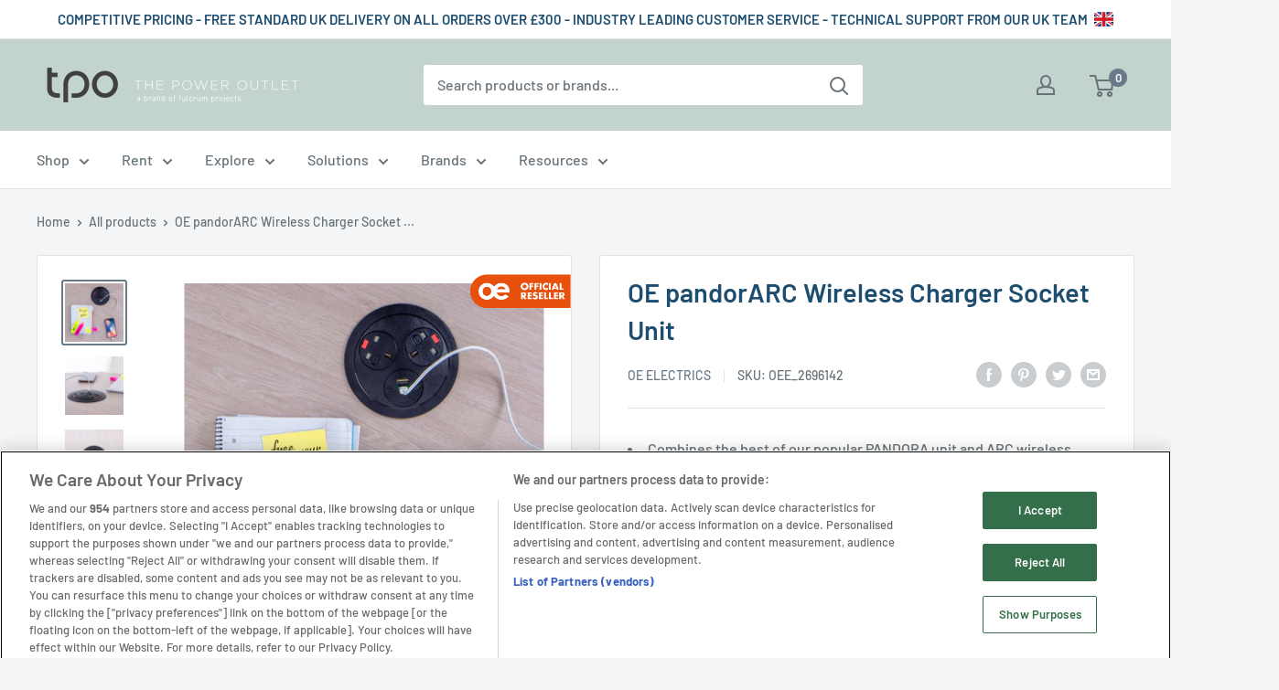

--- FILE ---
content_type: text/html;charset=UTF-8
request_url: https://node1.itoris.com/dpo/storefront/include.js?controller=GetOptionConfig&shop=thepoweroutlet.myshopify.com
body_size: 3331
content:
    <style>
        /* CSS from Template "23 UK 13A Starter Lead 23082801" */
.tpo_card__separator { width: calc(100% + var(--mobile-container-gutter)); margin: 10px 0 20px; border: none; border-top: 1px solid var(--border-color); }
.dpo_section-title { display: block; padding-bottom: 1rem; }    </style>
<div id="itoris_dynamicproductoptions_add_to_cart_configure" style="display: none;">
    <button type="button" class="button btn">
        <span><span>Re/Configure</span></span>
    </button>
</div>
<div id="itoris_dynamicproductoptions_popup_mask" style="display: none;"></div>
<div id="itoris_dynamicproductoptions_popup" style="display: none;">
    <div id="itoris_dynamicproductoptions_popup_close_icon"></div>
    <h2 class="popup-title">Configure Product</h2>
    <div class="product-options-bottom">
        <button id="itoris_dynamicproductoptions_popup_button_cancel" type="button" class="button"><span><span>Cancel</span></span></button>
        <div class="add-to-box">
            <span id="itoris_dynamicproductoptions_popup_price"></span>
            <button id="itoris_dynamicproductoptions_popup_button_apply" type="button" class="button"><span><span>Apply</span></span></button>
            <span class="or">OR</span>
            <div class="add-to-cart">
                <label for="qty">Qty:</label>
                <input type="text" name="qty" id="itoris_dynamicoptions_qty" maxlength="12" value="" title="Qty" class="input-text qty" />
                                <button type="button" title="Add to Basket" id="itoris_dynamicoptions_add_to_cart" class="button btn-cart"><span><span>Add to Basket</span></span></button>
            </div>
        </div>
    </div>
</div>
<div id="itoris_dynamicproductoptions_configuration" style="display: none;">
    <ul></ul>
    <button id="itoris_dynamicproductoptions_button_edit" type="button" class="button"><span><span>Edit</span></span></button>
</div>
<div id="itoris_dynamicproductoptions">
                                                                        <div id="fieldset-section-1" class="fieldset fieldset-section-1">
                            <ul class="form-list option-fields-cols-1">
                                            <li class="fields">
                                                                                                                                                                                                                                                                                                                    <div id="dynamic_option_id_1001" class="field">
                                                                                        <div class="control">
    <div   class="text-italic"><hr class="dpo_card__separator">
<span class="dpo_section-title">Please select any additional features/accessories:</span></div>
    </div>                                        </div>
                                                            </li>
                                            <li class="fields">
                                                                                                                                                                                                                                                                                                                                                                                                                            <div id="dynamic_option_id_1002" class="field">
                                                                                            <label >Starter Lead:</label>                                                                                        <div class="control">
    <div class="options-list" id="options-1002-list" >
            <div class="field choice admin__field admin__field-option">
            <input type="radio" id="options_1002" class="radio admin__control-radio product-custom-option" name="options[1002]" value="" checked="checked" />
            <label class="label admin__field-label" for="options_1002"><span>None</span></label>
        </div>
                <div class="field choice admin__field admin__field-option">
            <input type="radio" class="radio admin__control-radio  product-custom-option" name="options[1002]" id="options_1002_2" value="10001"  price="13.45"  product-sku="OEE_2513203" />
            <label class="label admin__field-label" for="options_1002_2"><span>Wieland GST18i3 Starter Cable fitted with UK 13A Plug - Black / 2M</span><span class="price-notice" data-amount="13.45">+£13.45</span></label>
        </div>
            <div class="field choice admin__field admin__field-option">
            <input type="radio" class="radio admin__control-radio  product-custom-option" name="options[1002]" id="options_1002_3" value="10002"  price="13.45"  product-sku="OEE-2521765" />
            <label class="label admin__field-label" for="options_1002_3"><span>Wieland GST18i3 Starter Cable fitted with UK 13A Plug - White / 2M</span><span class="price-notice" data-amount="13.45">+£13.45</span></label>
        </div>
        </div>
</div>
                                        </div>
                                                            </li>
                                            <li class="fields">
                                                                                                                                                                                                                                                                                                                                                                                                                                                                                                                                    <div id="dynamic_option_id_1003" class="field">
                                                                                        <div class="control">
    <div   class=""><div style="padding-top: 10px;">Other options for Starter Leads and Link Leads available <a href="https://thepoweroutlet.co.uk/collections/wieland-gst18i3-230v"><strong style="color: #1D4E70;">here</strong></a></div></div>
    </div>                                        </div>
                                                            </li>
                                    </ul>
                    </div>
    </div>
<script type="text/javascript">
    jQuery('body').addClass('has_dpo_options');
    jQuery('.dpo-container').prepend(jQuery('.dpo-not-allowed'));
    window.dpoObserver.loadCSS('https://node1.itoris.com/dpo/storefront/assets/css/main.css');
    window.dpoObserver.loadJS(['https://node1.itoris.com/dpo/storefront/assets/js/options.js?v=39'], function(){
		delete window.PriceFormula;
        window.opConfig7344787226787 = [];
        window.dpoOptions = jQuery.extend({}, window.DynamicProductOptions);
        if (window.dpoObserver.skipVariantCreation) window.dpoOptions.skipVariantCreation = true;
        if (window.dpo_before_initialize) window.dpo_before_initialize(window.dpoOptions);
        window.dpoOptions.initialize({"form_style":"list_div","appearance":"on_product_view","absolute_pricing":"0","absolute_sku":"0","absolute_weight":"0","product_id":7344787226787,"is_configured":false,"is_grouped":0,"option_errors":[],"error_message":"","product_type":"simple","configure_product_message":"Please configure the product","out_of_stock_message":"out of stock","section_conditions":[],"options_qty":[],"extra_js":"\/* JS from Template \"23 UK 13A Starter Lead 23082801\" *\/\r\n\/* JS from Template \"Features\/Accessories 23082802\" *\/\r\n\/\/ removes price from select\/drop down option\r\njQuery('#itoris_dynamicproductoptions select').each(function(){if (this.optionList) jQuery.each(this.optionList, function(){if (this.origTitle) this.innerText=this.origTitle;});});"}, [{"order":1,"removable":true,"option_id":1001,"id":1001,"is_require":0,"hide_on_focus":1,"section_order":1,"type":"html","internal_id":14,"visibility_action":"hidden","visibility":"visible","customer_group":"","static_text":"<hr class=\"dpo_card__separator\">\n<span class=\"dpo_section-title\">Please select any additional features\/accessories:<\/span>","css_class":"text-italic","sort_order":1,"title":"","itoris_option_id":0},{"order":2,"removable":true,"option_id":1002,"id":1002,"is_require":"0","hide_on_focus":1,"section_order":1,"type":"radio","internal_id":15,"visibility_action":"hidden","visibility":"visible","customer_group":"","items":[{"order":1,"price_type":"fixed","is_selected":0,"is_disabled":0,"visibility_action":"hidden","visibility":"visible","customer_group":"","sort_order":1,"sku":"6846695702691:40183614734499","sku_is_product_id":1,"sku_is_product_id_linked":1,"title":"Wieland GST18i3 Starter Cable fitted with UK 13A Plug - Black \/ 2M","price":13.45,"image_src":null,"swatch":0,"option_type_id":10001,"option_id":1002,"title_override":0,"product_sku":"OEE_2513203","product_url":"\/products\/wieland-gst18i3-starter-cable-fitted-with-uk-13a-plug?variant=40183614734499","is_salable":1,"stock_actual":-102,"weight":1,"product_images":["https:\/\/cdn.shopify.com\/s\/files\/1\/0456\/4756\/0867\/products\/WirelandGST18i3UK-ShadowRemoved.png?v=1622208783"]},{"order":2,"price_type":"fixed","is_selected":0,"is_disabled":0,"visibility_action":"hidden","visibility":"visible","customer_group":"","sort_order":2,"sku":"6846695702691:40183615094947","sku_is_product_id":1,"sku_is_product_id_linked":1,"title":"Wieland GST18i3 Starter Cable fitted with UK 13A Plug - White \/ 2M","price":13.45,"image_src":null,"swatch":0,"option_type_id":10002,"option_id":1002,"product_sku":"OEE-2521765","product_url":"\/products\/wieland-gst18i3-starter-cable-fitted-with-uk-13a-plug?variant=40183615094947","is_salable":1,"stock_actual":-13,"weight":1,"product_images":["https:\/\/cdn.shopify.com\/s\/files\/1\/0456\/4756\/0867\/products\/WirelandGST18i3UK-ShadowRemoved.png?v=1622208783"]}],"title":"Starter Lead:","sort_order":2,"itoris_option_id":0,"css_class":"text-title","price":0},{"order":3,"removable":true,"option_id":1003,"id":1003,"is_require":0,"hide_on_focus":1,"section_order":1,"type":"html","internal_id":1,"visibility_action":"hidden","visibility":"visible","customer_group":"","static_text":"<div style=\"padding-top: 10px;\">Other options for Starter Leads and Link Leads available <a href=\"https:\/\/thepoweroutlet.co.uk\/collections\/wieland-gst18i3-230v\"><strong style=\"color: #1D4E70;\">here<\/strong><\/a><\/div>","sort_order":3,"title":"","itoris_option_id":0}], 0, [], {"Qty":"Qty","Buy %1 for %2 each":"Buy %1 for %2 each","Search...":"Search...","Stock availability: %1":"Stock availability: %1","Maximum allowed: %1":"Maximum allowed: %1","Minimum allowed: %1":"Minimum allowed: %1","Sorry, nothing found...":"Sorry, nothing found..."}, {taxRate: 1, priceAlreadyIncludesTax: 0, displayPriceMode: 0});
        jQuery('.dpo-container').css({display:'block'});
                window.dpoValidation.rules = jQuery.extend(window.dpoValidation.rules, {
            required: function(field){
                if (field[0].config && field[0].config.type == 'file' && field.closest('.control').find('.hidden_file_path')[0]) return false;
                if (field[0].config && field[0].config.items && field[0].config.items.length && ['drop_down','radio','checkbox','multiple'].indexOf(field[0].config.type) > -1) {
                    return !field.find('input:checked:not([value=""]), option:selected:not([value=""])')[0] ? 'Please select one of the configurations...' : false;
                }
                return !field.val() ? 'Please select one of the configurations...' : false;
            },
            allowed_extensions: function(field, ext){
                if (!field[0].value) return false; var isValidExt = false;
                ext.split(',').each(function(e){ e = '.'+jQuery.trim(e).toLowerCase(); if (field[0].value.toLowerCase().substr(-(e.length)) == e) isValidExt = true; });
                return !isValidExt ? ('Incorrect file format. Allowed file extensions: %1').replace('%1', ext) : false; 
            },
            email: function(field){
              var re = /^(([^<>()[\]\\.,;:\s@\"]+(\.[^<>()[\]\\.,;:\s@\"]+)*)|(\".+\"))@((\[[0-9]{1,3}\.[0-9]{1,3}\.[0-9]{1,3}\.[0-9]{1,3}\])|(([a-zA-Z\-0-9]+\.)+[a-zA-Z]{2,}))$/;
              return field.val() && !re.test(field.val()) ? 'Incorrect email address' : false;
            },
            number: function(field){
              return field.val() && (!Number.isInteger(field.val()-0) || !Number.isInteger(parseFloat(field.val()))) ? 'Incorrect integer number' : false;
            },
            max: function(field, max){
               if (field[0].config && field[0].config.items && field[0].config.items.length && ['drop_down','radio','checkbox','multiple'].indexOf(field[0].config.type) > -1) {
                 return field.find('input:checked:not([value=""]), option:selected:not([value=""])').length > max ? 'Maximum allowed: %1'.replace('%1', max) : false;
               }
               return field.val() && field.val()-0 > max ? 'Maximum allowed: %1'.replace('%1', max) : false;
            },
            min: function(field, min){
               if (field[0].config && field[0].config.items && field[0].config.items.length && ['drop_down','radio','checkbox','multiple'].indexOf(field[0].config.type) > -1) {
                  return field.find('input:checked:not([value=""]), option:selected:not([value=""])').length < min ? 'Minimum allowed: %1'.replace('%1', min) : false;
               }
               return field.val() && field.val()-0 < min ? 'Minimum allowed: %1'.replace('%1', min) : false;
            },
            float: function(field){
              return field.val() && (parseFloat(field.val()) != field.val()-0 || isNaN(field.val()-0)) ? 'Incorrect float number' : false;
            }
        });
        jQuery(window).trigger('dpo_loading_finished');
    });
</script>
<script type="text/javascript">
    window.dpoObserver.availableVariants = ["0"];
    window.dpoObserver.defaultMoneyFormat = '£{{amount}}';
</script>

--- FILE ---
content_type: text/css
request_url: https://thepoweroutlet.co.uk/cdn/shop/t/10/assets/tpo.css?v=29454634779981516901763985388
body_size: 1304
content:
:root{--page-content-width: 1560px;--page-width: 1560px}.h5,.rte h4{font-size:calc(var(--base-text-font-size) - (var(--default-text-font-size) - 16px));line-height:1.85;text-transform:none!important}.h6,.rte h5{font-size:calc(var(--base-text-font-size) - (var(--default-text-font-size) - 14px));line-height:1.85;text-transform:none!important}.text-italic{font-style:italic!important}.text-center{text-align:center!important}.text-medium{font-weight:500!important}.text-title{font-weight:500;color:#1e2d7d}.text-p{font-weight:400!important;font-size:16px!important;color:#677279!important}.text-small{font-weight:400!important;font-size:14px!important;color:#677279!important}.pt-1{padding-top:.25rem!important}.pt-2{padding-top:.5rem!important}.pt-3{padding-top:.75rem!important}.pt-4{padding-top:1rem!important}.pt-5{padding-top:1.25rem!important}.pt-6{padding-top:1.5rem!important}.pb-1{padding-bottom:.25rem!important}.pb-2{padding-bottom:.5rem!important}.pb-3{padding-bottom:.75rem!important}.pb-4{padding-bottom:1rem!important}.my-0{margin-top:0!important;margin-bottom:0!important}.mt-1{margin-top:.25rem}.mt-2{margin-top:.5rem}.mt-3{margin-top:.75rem}.mt-4{margin-top:1rem}.mt-5{margin-top:1.25rem}.mt-6{margin-top:1.5rem}.mt-7{margin-top:1.75rem}.mt-8{margin-top:2rem}.mb-1{margin-bottom:.25rem}.mb-2{margin-bottom:.5rem}.mb-3{margin-bottom:.75rem}.mb-4{margin-bottom:1rem}#main{min-height:550px}#shopify-section-header{transition:top .5s}.header .icon--info-i{width:24px;height:24px;margin-bottom:6px}.header .icon--chat{width:14px;height:14px;margin-bottom:17px}.header__action-item:not(:last-child):after{display:none}.search-bar__submit{color:#677279;background:#fff}@media screen and (min-width: 641px){.search-bar__inner{width:100%}}@media screen and (min-width: 1280px){.header__search-bar-wrapper{flex:1 0 40%;max-width:40%;margin-right:auto;margin-left:auto}.header__action-item{padding:0 20px}.header__i-icon{display:inline-block;margin-right:0}}.header__action-item--chat{width:61px;padding:0 10px}.pdf-link{display:inline-block;margin-top:10px}.pdf-link:before{display:inline-block;content:"";background-image:url(/cdn/shop/files/pdf-link.svg?v=1635762667);background-repeat:no-repeat;background-size:30px 30px;height:40px;width:40px;vertical-align:middle}.product-item__image-wrapper{border:1px solid #ececec}.shg-product-variant-select{padding:10px 5px}.product-block-list__item--trust .icon--pdf{width:20px;height:24px;color:var(--heading-color)}@media screen and (min-width: 641px){.page__header--image.custom{min-height:250px}.card__header.datasheet{padding:30px}}.section-title,.text-title label{font-weight:500;color:#1e2d7d}.dpo_swatch .stitle{color:#333!important;font-weight:500!important;font-size:16px}#itoris_dynamicproductoptions .field label{font-weight:500;color:#1e2d7d}#itoris_dynamicproductoptions label.admin__field-label{font-style:normal}#itoris_dynamicproductoptions textarea,.itoris_dynamicproductoptions textarea{font-size:14px!important}.card #_elev_io ._su7pp{margin:0!important}.card #_elev_io ._9sg1e{display:inline;color:#677279!important;font-size:14px!important;font-weight:400;line-height:1.5}.card #_elev_io ._k97xw{margin-top:0!important}#_elev_io ._1mkxc a{display:none}#gorgias-chat-container iframe#chat-window,#gorgias-chat-container iframe#chat-campaigns{z-index:2147483647!important}#gorgias-chat-container iframe#chat-button{z-index:2147483646!important}@media (min-width: 768px){#gorgias-chat-container iframe#chat-button,#gorgias-chat-container iframe#chat-window{right:20px}}.page__title,.page__header--image.page__header--overlay .container,.page__header--image.page__header--overlay .container--narrow{z-index:1}.price-list small{font-size:60%}@media screen and (min-width: 1000px){.map{display:flex;height:420px;padding:0}}@media screen and (min-width: 641px){.page__header{margin:0}}.page__header{margin:0}@media screen and (min-width: 641px){.page__header h1{margin-top:35px;margin-bottom:35px}}.page__header h1{margin-top:28px;margin-bottom:28px}@media screen and (min-width: 641px){.page__content{margin-bottom:0}}.page__header--image.page__header--overlay:before{background:linear-gradient(to bottom,#0000,#00000080)}.blog-post .article__aside-item{flex-wrap:wrap}.features-intro li{margin-bottom:24px;color:var(--heading-color)}.external:after,a.footer__link-item[target=_blank]:after{display:inline-block;content:" ";background-image:url(/cdn/shop/files/external-link-alt.svg?v=1665658070);background-size:15px 15px;height:15px;width:15px;margin-left:8px}.css-1qggkls p:first-of-type,.css-1qggkls .builder-paragraph:first-of-type{margin-bottom:1em!important}.build-to-order .build-to-order-tooltip{visibility:hidden;width:500px;background-color:#555;color:#fff;text-align:center;border-radius:6px;padding:5px 0;position:absolute;z-index:1;bottom:-25%;margin-left:20px;opacity:0;transition:opacity .3s}.build-to-order-tooltip:after{content:"";position:absolute;bottom:35%;left:-10px;border-width:5px;border-style:solid;border-color:transparent #555 transparent transparent}.build-to-order:hover .build-to-order-tooltip{visibility:visible;opacity:1}.product-form__delivery{position:relative;display:block;padding-left:1.4em;font-weight:var(--text-font-bolder-weight);font-size:calc(var(--base-text-font-size) - (var(--default-text-font-size) - 14px));line-height:1.2}.product-form__delivery:before{position:absolute;display:inline-block;content:"";width:8px;height:8px;left:0;top:.45em;border-radius:100%;background:currentColor}.product-form__delivery:before{margin-right:14px}@media screen and (min-width: 641px){.product-form__delivery{font-size:1rem}}.product-form__info-list{border-spacing:0 15px}.bl-description-component- ul,.bl-description-component- ol{list-style-position:unset;margin-left:15px}.tpo_table-title-bar{background-color:#f3f5f6}.flexi-description-block{margin:0!important}.button--message{background:transparent;color:#121212;border:1px solid #121212;border-radius:4px;line-height:1;padding:8px 24px;font-weight:300}.product-label--message{margin-left:1rem;background:#e8500e;color:#fff;vertical-align:middle;padding:10px 20px}h2 strong{display:inline-flex;position:relative;overflow:hidden;font-weight:600;padding:13px 0}h2 strong:before{content:"";border-style:solid;border-width:4px 0 0 0;border-color:#1d4e70;position:absolute;border-radius:50%;height:50px;transform:rotate(-1.5deg);bottom:-34px;left:-50px;right:-50px;z-index:-1}h2.power-plus{margin-top:20px;background:#d8eae3;border-radius:15px}h2.power-plus span.power{display:inline-block;padding:0 15px;background:#1d4e70;border:2px solid #1d4e70;border-radius:15px 0 0 15px;text-transform:uppercase;color:#fff;font-size:1.75rem}h2.power-plus span.plus{display:inline-block;padding:0 10px;background:#fff;background:linear-gradient(-90deg,#fff,#c7c7c7);border:2px solid #1d4e70;border-radius:0 15px 15px 0;text-transform:uppercase;color:#1d4e70;font-size:1.75rem}h2.power-plus span.tpo{font-size:1.75rem;font-style:normal;padding:15px;color:#424244}a.anchor{margin-top:-25px;position:absolute}
/*# sourceMappingURL=/cdn/shop/t/10/assets/tpo.css.map?v=29454634779981516901763985388 */


--- FILE ---
content_type: text/css
request_url: https://thepoweroutlet.co.uk/cdn/shop/t/10/assets/rjc.css?v=53758450231652342431630146272
body_size: -53
content:
.tpo_brand{color:#ee3429}.tpo_brand-alt{color:#1e2d7d}.tpo_text-white{color:#fff}.tpo_text-black{color:#000}.tpo_text-base{text-size:16px}.tpo_font-medium{font-weight:500!important}.tpo_font-semibold{font-weight:600!important}.tpo_font-bold{font-weight:700}.tpo_font-italic{font-style:italic!important}.tpo_items-center{text-align:center!important}.tpo_px-1{padding-top:.25rem!important;padding-bottom:.25rem!important}.tpo_px-2{padding-top:.5rem!important;padding-bottom:.5rem!important}.tpo_px-3{padding-top:.75rem!important;padding-bottom:.75rem!important}.tpo_px-4{padding-top:1rem!important;padding-bottom:1rem!important}.tpo_px-5{padding-top:1.25rem!important;padding-bottom:1.25rem!important}.tpo_px-6{padding-top:1.5rem!important;padding-bottom:1.5rem!important}.tpo_px-7{padding-top:1.75rem!important;padding-bottom:1.75rem!important}.tpo_px-8{padding-top:2rem!important;padding-bottom:2rem!important}.tpo_pt-1{padding-top:.25rem!important}.tpo_pt-2{padding-top:.5rem!important}.tpo_pt-3{padding-top:.75rem!important}.tpo_pt-4{padding-top:1rem!important}.tpo_pt-5{padding-top:1.25rem!important}.tpo_pt-6{padding-top:1.5rem!important}.tpo_pt-7{padding-top:1.75rem!important}.tpo_pt-8{padding-top:1rem!important}.tpo_pb-1{padding-bottom:.25rem!important}.tpo_pb-2{padding-bottom:.5rem!important}.tpo_pb-3{padding-bottom:.75rem!important}.tpo_pb-4{padding-bottom:1rem!important}.tpo_pb-5{padding-bottom:1.25rem!important}.tpo_pb-6{padding-bottom:1.5rem!important}.tpo_pb-7{padding-bottom:1.75rem!important}.tpo_pb-8{padding-bottom:2rem!important}.tpo_py-1{padding-left:.25rem!important;padding-right:.25rem!important}.tpo_py-2{padding-left:.5rem!important;padding-right:.5rem!important}.tpo_py-3{padding-left:.75rem!important;padding-right:.75rem!important}.tpo_py-4{padding-left:1rem!important;padding-right:1rem!important}.tpo_py-5{padding-left:1.25rem!important;padding-right:1.25rem!important}.tpo_py-6{padding-left:1.5rem!important;padding-right:1.5rem!important}.tpo_py-7{padding-left:1.75rem!important;padding-right:1.75rem!important}.tpo_py-8{padding-left:2rem!important;padding-right:2rem!important}.tpo_mx-1{margin-top:.25rem;margin-bottom:.25rem}.tpo_mx-2{margin-top:.5rem;margin-bottom:.5rem}.tpo_mx-3{margin-top:.75rem;margin-bottom:.75rem}.tpo_mx-4{margin-top:1rem;margin-bottom:1rem}.tpo_mx-5{margin-top:1.25rem;margin-bottom:1.25rem}.tpo_mx-6{margin-top:1.5rem;margin-bottom:1.5rem}.tpo_mx-7{margin-top:1.75rem;margin-bottom:1.75rem}.tpo_mx-8{margin-top:2rem;margin-bottom:2rem}.tpo_mt-1{margin-top:.25rem}.tpo_mt-2{margin-top:.5rem}.tpo_mt-3{margin-top:.75rem}.tpo_mt-4{margin-top:1rem}.tpo_mt-5{margin-top:1.25rem}.tpo_mt-6{margin-top:1.5rem}.tpo_mt-7{margin-top:1.75rem}.tpo_mt-8{margin-top:2rem}.tpo_mb-1{margin-bottom:.25rem}.tpo_mb-2{margin-bottom:.5rem}.tpo_mb-3{margin-bottom:.75rem}.tpo_mb-4{margin-bottom:1rem}.tpo_mb-5{margin-bottom:1.25rem}.tpo_mb-6{margin-bottom:1.5rem}.tpo_mb-7{margin-bottom:1.75rem}.tpo_mb-8{margin-bottom:2rem}.tpo_my-1{margin-left:.25rem;margin-right:.25rem}.tpo_my-2{margin-left:.5rem;margin-right:.5rem}.tpo_my-3{margin-left:.75rem;margin-right:.75rem}.tpo_my-4{margin-left:1rem;margin-right:1rem}.tpo_my-5{margin-left:1.25rem;margin-right:1.25rem}.tpo_my-6{margin-left:1.5rem;margin-right:1.5rem}.tpo_my-7{margin-left:1.75rem;margin-right:1.75rem}.tpo_my-8{margin-left:2rem;margin-right:2rem}
/*# sourceMappingURL=/cdn/shop/t/10/assets/rjc.css.map?v=53758450231652342431630146272 */


--- FILE ---
content_type: text/javascript
request_url: https://cdn.shopify.com/extensions/019b51f2-3fda-777f-a487-10d4d727f65d/brandons-theme-ext-1-177/assets/app.js
body_size: -177
content:
const SCROLL_ANIMATION_TRIGGER_CLASSNAME="scroll-trigger",SCROLL_ANIMATION_OFFSCREEN_CLASSNAME="scroll-trigger--offscreen",SCROLL_ANIMATION_CANCEL_CLASSNAME="scroll-trigger--cancel";function onIntersection(e,t){e.forEach((e,n)=>{if(e.isIntersecting){const n=e.target;n.classList.contains(SCROLL_ANIMATION_OFFSCREEN_CLASSNAME)&&(n.classList.remove(SCROLL_ANIMATION_OFFSCREEN_CLASSNAME),n.hasAttribute("data-cascade")&&n.setAttribute("style",`--animation-order: ${n};`)),t.unobserve(n)}else e.target.classList.add(SCROLL_ANIMATION_OFFSCREEN_CLASSNAME),e.target.classList.remove(SCROLL_ANIMATION_CANCEL_CLASSNAME)})}function initializeScrollAnimationTrigger(e=document,t=!1){const n=Array.from(e.getElementsByClassName(SCROLL_ANIMATION_TRIGGER_CLASSNAME));if(0===n.length)return;if(t)return void n.forEach((e=>{e.classList.add("scroll-trigger--design-mode")}));const r=new IntersectionObserver(onIntersection,{rootMargin:"0px 0px -50px 0px"});n.forEach((e=>r.observe(e)))}function percentageSeen(e){const t=window.innerHeight,n=window.scrollY,r=e.getBoundingClientRect().top+n,o=e.offsetHeight;return r>n+t?0:r+o<n?100:Math.round((n+t-r)/((t+o)/100))}window.addEventListener("DOMContentLoaded",(()=>{initializeScrollAnimationTrigger()})),Shopify.designMode&&(document.addEventListener("shopify:section:load",(e=>initializeScrollAnimationTrigger(e.target,!0))),document.addEventListener("shopify:section:reorder",(()=>initializeScrollAnimationTrigger(document,!0))));

--- FILE ---
content_type: text/javascript
request_url: https://thepoweroutlet.co.uk/cdn/shop/t/10/assets/custom.js?v=92877793464155110921690970487
body_size: 44
content:
var prevScrollpos=window.pageYOffset;window.onscroll=function(){var currentScrollPos=window.pageYOffset;prevScrollpos>currentScrollPos?document.getElementById("shopify-section-header").style.top="0":document.getElementById("shopify-section-header").style.top="-155px",prevScrollpos=currentScrollPos},document.addEventListener("variant:changed",function(event){var variant=event.detail.variant;if(variant){var price=(variant.price/100/1.2).toLocaleString("en-GB",{style:"currency",currency:"GBP",minimumFractionDigits:2}),exVATPrice=document.querySelector(".product-form .price small"),insertExVATPrice="<br /><small>Ex. VAT "+price+"</small>";exVATPrice?exVATPrice.innerHTML="Ex. VAT "+price:document.querySelector(".product-form .price").insertAdjacentHTML("beforeend",insertExVATPrice)}}),document.querySelectorAll("a").forEach(item=>{var url=item.href.split("#")[1];item.addEventListener("click",event=>{url=="messenger"&&Intercom("show")})}),document.querySelectorAll("a").forEach(item=>{var url=item.href.split("#")[1];item.addEventListener("click",event=>{url=="xmessenger"&&Intercom("hide")})}),document.querySelectorAll(".triggerchat").forEach(item=>{item.addEventListener("click",event=>{Intercom("show")})}),document.querySelectorAll(".triggermessages").forEach(item=>{item.addEventListener("click",event=>{Intercom("showMessages")})}),document.querySelectorAll(".triggerarticle").forEach(item=>{var articleID=item.href.split("#")[1];item.addEventListener("click",event=>{console.log(articleID),Intercom("showArticle",articleID)})}),document.querySelectorAll("a").forEach(item=>{item.addEventListener("click",event=>{if(item.href.includes("intercom")){const methods=["show","hide","showMessages","showNewMessage"];if(item.title.includes("showArticle")){var articleID=item.title.split("showArticle-")[1];Intercom("showArticle",articleID),console.log("Intercom article ID "+articleID+" opened")}else if(item.title.includes("showSpace")){var spaceName=item.title.split("showSpace-")[1];Intercom("showSpace",spaceName),console.log("Intercom showSpace "+spaceName)}else methods.includes(item.title)?(Intercom(item.title),console.log("Intercom "+item.title)):(Intercom("show"),console.log("Intercom show"))}})});
//# sourceMappingURL=/cdn/shop/t/10/assets/custom.js.map?v=92877793464155110921690970487


--- FILE ---
content_type: image/svg+xml
request_url: https://thepoweroutlet.co.uk/cdn/shop/files/external-link-alt.svg?v=1665658070
body_size: -255
content:
<?xml version="1.0" encoding="utf-8"?>
<!-- Generator: Adobe Illustrator 24.0.1, SVG Export Plug-In . SVG Version: 6.00 Build 0)  -->
<svg version="1.1" id="Layer_1" xmlns="http://www.w3.org/2000/svg" xmlns:xlink="http://www.w3.org/1999/xlink" x="0px" y="0px"
	 viewBox="0 0 576 512" style="enable-background:new 0 0 576 512;" xml:space="preserve">
<style type="text/css">
	.st0{fill:#697988;}
</style>
<path class="st0" d="M544,0L544,0l-96.2,0.2c-28.4,0-42.7,34.5-22.6,54.6l35.3,35.3l-297,297c-4.7,4.7-4.7,12.3,0,17l8.5,8.5
	c4.7,4.7,12.3,4.7,17,0l297-297l35.3,35.3c20,20,54.6,6,54.6-22.6l0.2-96.2C576,14.4,561.7,0,544,0z M543.8,128.2l-96-96L544,32
	L543.8,128.2L543.8,128.2z M448,227.7V464c0,26.5-21.5,48-48,48H48c-26.5,0-48-21.5-48-48V112c0-26.5,21.5-48,48-48h324
	c3.2,0,6.2,1.3,8.5,3.5l8,8C396,83.1,390.7,96,380,96H48c-8.8,0-16,7.2-16,16v352c0,8.8,7.2,16,16,16h352c8.8,0,16-7.2,16-16V235.7
	c0-3.2,1.3-6.2,3.5-8.5l8-8C435.1,211.6,448,217,448,227.7z"/>
</svg>
